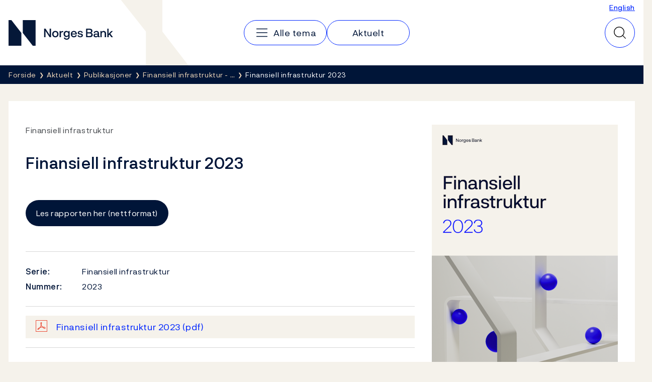

--- FILE ---
content_type: text/html; charset=utf-8
request_url: https://www.norges-bank.no/aktuelt/publikasjoner/Finansiell-infrastruktur---rapport/finansiell-infrastruktur-2023/
body_size: 7820
content:


<!DOCTYPE html>
<html lang="nb" class="no-js">
    <head>
        <meta charset="utf-8">
        <meta http-equiv="X-UA-Compatible" content="IE=edge">

        

<meta charset="utf-8"/>
<meta name="robots" content="all">
<meta name="description" content="">
<meta name="viewport" content="width=device-width,height=device-height,shrink-to-fit=0">
<meta property="og:type" content="article">
<meta property="og:title" content="Finansiell infrastruktur 2023">
<meta property="og:description" content="">
<meta property="og:url" content="https://www.norges-bank.no/aktuelt/publikasjoner/Finansiell-infrastruktur---rapport/finansiell-infrastruktur-2023/">
<meta property="og:locale" content="no">
<meta property="og:locale:alternate" content="en">
<meta property="article:published_time" content="25.05.2023 10:00:00">

        
    <meta name="pageid" content="130410" />


        
    


        <title>Finansiell infrastruktur 2023</title>

        
    <script>(function (H) { H.className = H.className.replace(/\bno-js\b/, 'js') })(document.documentElement)</script>


        <link rel="preload" href="/Static/NorgesBank/Fonts/NorgesBank-Regular.woff2" as="font" type="font/woff2" crossOrigin="anonymous" />
        <link rel="preload" href="/Static/NorgesBank/Fonts/NorgesBank-Medium.woff2" as="font" type="font/woff2" crossOrigin="anonymous" />
        <link rel="preload" href="/Static/NorgesBank/Fonts/NorgesBank-Italic.woff2" as="font" type="font/woff2" crossOrigin="anonymous" />
        <link rel="preload" href="/Static/NorgesBank/Fonts/NorgesBank-Bold.woff2" as="font" type="font/woff2" crossOrigin="anonymous" />


<link href="/dist/norgesbank.a50c2a65.css" rel="stylesheet" />

<link rel="manifest" href="/Static/Favicons/site.webmanifest" />
<link rel="apple-touch-icon" sizes="180x180" href="/Static/Favicons/apple-touch-icon.png" />
<link rel="icon" type="image/png" sizes="32x32" href="/Static/Favicons/favicon-32x32.png" />
<link rel="icon" type="image/png" sizes="16x16" href="/Static/Favicons/favicon-16x16.png" />
<link rel="mask-icon" href="/Static/Favicons/safari-pinned-tab.svg" color="#051838" />
<meta name="msapplication-TileColor" content="#ffffff" />
<meta name="theme-color" content="#ffffff" />



        

<script>
    window.dataLayer = window.dataLayer || [];
    window.dataLayer = [{
        "gtm.whitelist": ['ga','google','ua','hjtc','cl','lcl'],
        "gtm.blacklist": ['html']
    }];
    
    function gtag(){ dataLayer.push(arguments); }
        
    gtag('consent', 'default', {
        'ad_storage': 'denied',
        'ad_user_data': 'denied',
        'ad_personalization': 'denied',
        'analytics_storage': 'denied',
        'wait_for_update': 500
    });

    gtag('set', 'ads_data_redaction', true);
</script>
<script>
    (function (w, d, s, l, i) {
        w[l] = w[l] || []; w[l].push({
            'gtm.start': new Date().getTime(), event: 'gtm.js'
        }); var f = d.getElementsByTagName(s)[0],
            j = d.createElement(s), dl = l != 'dataLayer' ? '&l=' + l : ''; j.async = true; j.src =
                'https://www.googletagmanager.com/gtm.js?id=' + i + dl; f.parentNode.insertBefore(j, f);
    })(window, document, 'script', 'dataLayer', 'GTM-WMMCQPF');
</script>

        

<script async id="CookieConsent" src="https://policy.app.cookieinformation.com/uc.js" data-culture="NB" type="text/javascript" data-consent-sharing-iframe-placement="body" data-gcm-version="2.0"></script>

        
            <link href="https://www.norges-bank.no/aktuelt/publikasjoner/Finansiell-infrastruktur---rapport/finansiell-infrastruktur-2023/" hreflang="no" rel="alternate" />
            <link href="https://www.norges-bank.no/en/news-events/publications/Financial-Infrastructure-Report/financial-infrastructure-2023/" hreflang="en" rel="alternate" />



        <link href="/dist/PublicationStart.6f48bdcc.css" rel="stylesheet" />
<link href="/dist/Header.9353aafb.css" rel="stylesheet" />
<link href="/dist/QuickSearch.4a5251c8.css" rel="stylesheet" />
<link href="/dist/BreadCrumb.be297605.css" rel="stylesheet" />
<script nonce="63550ec3-8c05-4172-aedb-b84fca381ce6">
!function(T,l,y){var S=T.location,k="script",D="instrumentationKey",C="ingestionendpoint",I="disableExceptionTracking",E="ai.device.",b="toLowerCase",w="crossOrigin",N="POST",e="appInsightsSDK",t=y.name||"appInsights";(y.name||T[e])&&(T[e]=t);var n=T[t]||function(d){var g=!1,f=!1,m={initialize:!0,queue:[],sv:"5",version:2,config:d};function v(e,t){var n={},a="Browser";return n[E+"id"]=a[b](),n[E+"type"]=a,n["ai.operation.name"]=S&&S.pathname||"_unknown_",n["ai.internal.sdkVersion"]="javascript:snippet_"+(m.sv||m.version),{time:function(){var e=new Date;function t(e){var t=""+e;return 1===t.length&&(t="0"+t),t}return e.getUTCFullYear()+"-"+t(1+e.getUTCMonth())+"-"+t(e.getUTCDate())+"T"+t(e.getUTCHours())+":"+t(e.getUTCMinutes())+":"+t(e.getUTCSeconds())+"."+((e.getUTCMilliseconds()/1e3).toFixed(3)+"").slice(2,5)+"Z"}(),iKey:e,name:"Microsoft.ApplicationInsights."+e.replace(/-/g,"")+"."+t,sampleRate:100,tags:n,data:{baseData:{ver:2}}}}var h=d.url||y.src;if(h){function a(e){var t,n,a,i,r,o,s,c,u,p,l;g=!0,m.queue=[],f||(f=!0,t=h,s=function(){var e={},t=d.connectionString;if(t)for(var n=t.split(";"),a=0;a<n.length;a++){var i=n[a].split("=");2===i.length&&(e[i[0][b]()]=i[1])}if(!e[C]){var r=e.endpointsuffix,o=r?e.location:null;e[C]="https://"+(o?o+".":"")+"dc."+(r||"services.visualstudio.com")}return e}(),c=s[D]||d[D]||"",u=s[C],p=u?u+"/v2/track":d.endpointUrl,(l=[]).push((n="SDK LOAD Failure: Failed to load Application Insights SDK script (See stack for details)",a=t,i=p,(o=(r=v(c,"Exception")).data).baseType="ExceptionData",o.baseData.exceptions=[{typeName:"SDKLoadFailed",message:n.replace(/\./g,"-"),hasFullStack:!1,stack:n+"\nSnippet failed to load ["+a+"] -- Telemetry is disabled\nHelp Link: https://go.microsoft.com/fwlink/?linkid=2128109\nHost: "+(S&&S.pathname||"_unknown_")+"\nEndpoint: "+i,parsedStack:[]}],r)),l.push(function(e,t,n,a){var i=v(c,"Message"),r=i.data;r.baseType="MessageData";var o=r.baseData;return o.message='AI (Internal): 99 message:"'+("SDK LOAD Failure: Failed to load Application Insights SDK script (See stack for details) ("+n+")").replace(/\"/g,"")+'"',o.properties={endpoint:a},i}(0,0,t,p)),function(e,t){if(JSON){var n=T.fetch;if(n&&!y.useXhr)n(t,{method:N,body:JSON.stringify(e),mode:"cors"});else if(XMLHttpRequest){var a=new XMLHttpRequest;a.open(N,t),a.setRequestHeader("Content-type","application/json"),a.send(JSON.stringify(e))}}}(l,p))}function i(e,t){f||setTimeout(function(){!t&&m.core||a()},500)}var e=function(){var n=l.createElement(k);n.src=h;var e=y[w];return!e&&""!==e||"undefined"==n[w]||(n[w]=e),n.onload=i,n.onerror=a,n.onreadystatechange=function(e,t){"loaded"!==n.readyState&&"complete"!==n.readyState||i(0,t)},n}();y.ld<0?l.getElementsByTagName("head")[0].appendChild(e):setTimeout(function(){l.getElementsByTagName(k)[0].parentNode.appendChild(e)},y.ld||0)}try{m.cookie=l.cookie}catch(p){}function t(e){for(;e.length;)!function(t){m[t]=function(){var e=arguments;g||m.queue.push(function(){m[t].apply(m,e)})}}(e.pop())}var n="track",r="TrackPage",o="TrackEvent";t([n+"Event",n+"PageView",n+"Exception",n+"Trace",n+"DependencyData",n+"Metric",n+"PageViewPerformance","start"+r,"stop"+r,"start"+o,"stop"+o,"addTelemetryInitializer","setAuthenticatedUserContext","clearAuthenticatedUserContext","flush"]),m.SeverityLevel={Verbose:0,Information:1,Warning:2,Error:3,Critical:4};var s=(d.extensionConfig||{}).ApplicationInsightsAnalytics||{};if(!0!==d[I]&&!0!==s[I]){var c="onerror";t(["_"+c]);var u=T[c];T[c]=function(e,t,n,a,i){var r=u&&u(e,t,n,a,i);return!0!==r&&m["_"+c]({message:e,url:t,lineNumber:n,columnNumber:a,error:i}),r},d.autoExceptionInstrumented=!0}return m}(y.cfg);function a(){y.onInit&&y.onInit(n)}(T[t]=n).queue&&0===n.queue.length?(n.queue.push(a),n.trackPageView({})):a()}(window,document,{src: "https://js.monitor.azure.com/scripts/b/ai.2.gbl.min.js", crossOrigin: "anonymous", cfg: {disablePageUnloadEvents: ['unload'], instrumentationKey:'043fdb4a-7fcf-423e-9a5e-abf24c664350', disableCookiesUsage: false }});
</script>


        
        

        
        
    </head>
    <body>
    

<!-- Google Tag Manager (noscript) -->
<noscript>
    <iframe title="Google Tag Manager" src="https://www.googletagmanager.com/ns.html?id=GTM-WMMCQPF" height="0" width="0" class="hidden"></iframe>
</noscript>
<!-- End Google Tag Manager (noscript) -->

    <a class="skip-link no-print" href="#main-content">Hopp til innhold</a>

    





<header class="nb-global-head no-print">
    <div class="container">
        <h1 class="visually-hidden">Norges Bank</h1>
        <a href="/" id="logo" class="nb-global-head__logo">
            <span class="kbd-only-focus">
                <img src="/Static/NorgesBank/Vectors/norges-bank-logo.svg" alt="Norges Bank Forside" width="252" height="45" />
            </span>
        </a>
        <div class="nb-global-head__content">
            <svg class="nb-global-head__illustration" aria-hidden="true" xmlns="http://www.w3.org/2000/svg" width="133" height="128" fill="none" viewBox="0 0 133 128">
                <path fill="#F5F2EB" d="m.533 0 48.948 61.886V128h83.203L81.721 61.886V0H.533Z" />
            </svg>

            <button type="button" id="mobileMenuToggler" class="mobile-menu-toggler" aria-expanded="false" aria-controls="mobileMenu" data-toggle aria-label="Hovedmeny">
                <svg xmlns="http://www.w3.org/2000/svg" width="30" height="30" fill="none" aria-hidden="true" viewBox="0 0 30 30">
                    <path stroke-linecap="round" stroke-linejoin="round" stroke-width="1.5" d="M4.688 15h20.625M4.688 7.5h20.625M4.688 22.5h20.625"></path>
                </svg>
            </button>
      
            <div class="nav-and-search" id="mobileMenu">
                <nav class="nav" aria-label="Hovedmeny">
                    <h2 class="visually-hidden">Hovedmeny</h2>
                        <a class="nav__item" href="/tema/">
                            <svg aria-hidden="true" width="30" height="30" viewBox="0 0 30 30" fill="none" xmlns="http://www.w3.org/2000/svg">
                                <path d="M4.6875 15H25.3125" stroke="currentColor" stroke-width="1.5" stroke-linecap="round" stroke-linejoin="round" />
                                <path d="M4.6875 7.5H25.3125" stroke="currentColor" stroke-width="1.5" stroke-linecap="round" stroke-linejoin="round" />
                                <path d="M4.6875 22.5H25.3125" stroke="currentColor" stroke-width="1.5" stroke-linecap="round" stroke-linejoin="round" />
                            </svg>
                            <span class="kbd-only-focus">Alle tema</span>
                        </a>
                        <a class="nav__item" href="/aktuelt/">
                            <span class="kbd-only-focus">Aktuelt</span>
                        </a>

                    <div class="utils small">
                            <a href="/en/news-events/publications/Financial-Infrastructure-Report/financial-infrastructure-2023/">English</a>
                    </div>
                </nav>
                <div class="utils">
                        <a href="/en/news-events/publications/Financial-Infrastructure-Report/financial-infrastructure-2023/">English</a>
                </div>
            </div>
                

<div class="nb-global-head__quick-search" id="epinova-node_56aa849e-6dc7-43f5-a70c-61a1ecfa35e1"></div>

        </div>
    </div>
</header>


<main id="main-content" class="page-content">


    <nav class="breadcrumb no-print" aria-label="Her er du nå:">
        <div class="container">
            <h2 class="visually-hidden">Her er du nå:</h2>
            <ul class="list-inline breadcrumb__list">

                        <li>
                            <a href="/" title="Forside">
                                <span class="kbd-only-focus">Forside</span>
                            </a>
                        </li>
                        <li>
                            <a href="/aktuelt/" title="Aktuelt">
                                <span class="kbd-only-focus">Aktuelt</span>
                            </a>
                        </li>
                        <li>
                            <a href="/aktuelt/publikasjoner/" title="Publikasjoner">
                                <span class="kbd-only-focus">Publikasjoner</span>
                            </a>
                        </li>
                        <li class="breadcrumb__item-visible-on-mobile">
                            <a href="/aktuelt/publikasjoner/Finansiell-infrastruktur---rapport/" title="Finansiell infrastruktur - rapport">
                                <span class="kbd-only-focus">Finansiell infrastruktur - &#x2026;</span>
                            </a>
                        </li>
                    <li title="Finansiell infrastruktur 2023" class="breadcrumb__current">
                        <span class="kbd-only-focus">Finansiell infrastruktur 2023</span>
                    </li>
            </ul>
        </div>
    </nav>

    


<div class="container">
    


    <noscript>
        
    <div class="warning-wrapper no-print">
        <div class="panel notification warning">
            <article class="row">
                <div class="col-sm-4 col-lg-3">
                    <div class="warning-icon" aria-hidden="true">!</div>
                    <h2 class="h4">Javascript er skrudd av</h2>
                </div>
                <div class="col-sm-8 col-lg-9">
                    
<p>Pga av dette vil deler av innholdet på dette nettstedet ikke vises.</p>
                </div>
            </article>
        </div>
    </div>

    </noscript>

    

<div class="row">
    <div class="col-lg-12">
        <div class="panel" id="article">
            <div class="panel-body">
<div class='row'><div class='col-md-8'>
                <div class="article publication-start">
                    <div class="sup-title">Finansiell infrastruktur</div>

                        <h1>Finansiell infrastruktur 2023</h1>

                        <a href="/aktuelt/publikasjoner/Finansiell-infrastruktur---rapport/finansiell-infrastruktur-2023/nettrapport-finansiell-infrastruktur-2023/" class="btn btn-one">Les rapporten her (nettformat)</a>

                    <div class="publication-start__info">
                        
<dl class="micro-defs">
        <dt>Serie: </dt>
        <dd>Finansiell infrastruktur</dd>
        <dt>Nummer: </dt>
        <dd>2023</dd>
</dl>

    <div class="download-links">
            <p class="download-link download-link--enhanced">
                <span class="file-icon pdf"></span>
                <a href="/contentassets/1af9f294a4724f2faa9e6759c3516d36/fi_2023_0106.pdf?v=02062023122604">
                    Finansiell infrastruktur 2023 <span class="file-type">(pdf)</span>
                </a>
            </p>

    </div>

                    </div>

                        <div class="publication-start__body">
                            
<p>NB Memo 1/2023: <a href="/aktuelt/publikasjoner/Norges-Bank-Memo-/2023/memo-12023-betalingsformidling/">Kunderetta betalingsformidling 2022</a><br />Pressemelding: <a href="/aktuelt/nyheter/Pressemeldinger/2023/2023-05-25-finansiell-infrastruktur/">Beredskapen i betalingssystemet m&aring; styrkes</a></p>
<p><strong>Rettet versjon publisert 5. juni 2023:</strong> &nbsp;I &laquo;utvalgte n&oslash;kkeltall&raquo; og tabell 2 i tabellvedlegget er det gjort rettelser. Tallet &laquo;Daglig omsetning i Norges Banks Oppgj&oslash;rssystem&raquo; er blitt rettet til 338,6 mrd. kr., og &nbsp;&laquo;RTGS bruttotransaksjoner utenom NICS&raquo; er blitt rettet til 114.0 mrd.kr.</p>
                        </div>
                </div>

</div>                    <div class="col-lg-4">
                        <div class="publication-start__cover">
                            <picture>
		<img alt="Forsidebilde av publikasjonen Finansiell infrastruktur 2023" loading="lazy" src="/contentassets/1af9f294a4724f2faa9e6759c3516d36/cover4.png?v=02062023122757&amp;mode=pad&amp;width=370" width="370" />
</picture>
                        </div>
                    </div>
</div>                <div class="row">

                    <div class="col-lg-8">
                        
    <div class="disclaimer">
        
<p>Rapporten er en del av Norges Banks arbeid med &aring; fremme en robust og effektiv finansiell infrastruktur. Utgis &aring;rlig. Fortsettelse av&nbsp;&Aring;rsrapport om betalingssystem. Se ogs&aring;&nbsp;<a href="/tema/statistikk/betalingsstatistikk/">Historisk betalingsstatistikk</a></p>
<p>ISSN&nbsp;1894-8308 (Trykt) ISSN 1894-8316 (Online)</p>
    </div>

                    </div>
                </div>
            </div>
        </div>

        <div class="large-desktop-only">
            

<div class="meta-container">
        <div class="meta">
            <span class="prop">Publisert</span> 25. mai 2023 <span class="time">10:00</span>
        </div>
        <div class="meta">
            <span class="prop">Sist endret</span> 5. juni 2023 <span class="time">11:00</span>
        </div>
    <div class="print no-print">
        <button type="button" onclick="javascript:window.print()">
            Skriv ut
        </button>
    </div>
</div>
        </div>

        <div class="large-desktop-only">
                


<aside class="feedback">
    <div class="feedback__inner">
        <h2 class="feedback__heading" data-feedback-heading>
            Fant du det du lette etter?
            <button class="feedback__trigger" type="button" 
                aria-controls="feedback-4d959eab-1169-47d2-99b3-71c252809a7a" aria-expanded="false" 
                data-feedback="/api/feedback/130410?language=no">
                Gi oss tilbakemelding
            </button>
        </h2>
        <div aria-live="polite">
            <div class="feedback__content" id="feedback-4d959eab-1169-47d2-99b3-71c252809a7a" data-feedback-content></div>
            <div class="feedback__message" data-feedback-message>
                <p>Takk for din tilbakemelding!</p>
            </div>
        </div>
    </div>
</aside>

        </div>
    </div>


    <div class="col-lg-12 md-and-down">
        

<div class="meta-container">
        <div class="meta">
            <span class="prop">Publisert</span> 25. mai 2023 <span class="time">10:00</span>
        </div>
        <div class="meta">
            <span class="prop">Sist endret</span> 5. juni 2023 <span class="time">11:00</span>
        </div>
    <div class="print no-print">
        <button type="button" onclick="javascript:window.print()">
            Skriv ut
        </button>
    </div>
</div>
            


<aside class="feedback">
    <div class="feedback__inner">
        <h2 class="feedback__heading" data-feedback-heading>
            Fant du det du lette etter?
            <button class="feedback__trigger" type="button" 
                aria-controls="feedback-ca298e99-0017-46e9-82c1-701edf86a3a2" aria-expanded="false" 
                data-feedback="/api/feedback/130410?language=no">
                Gi oss tilbakemelding
            </button>
        </h2>
        <div aria-live="polite">
            <div class="feedback__content" id="feedback-ca298e99-0017-46e9-82c1-701edf86a3a2" data-feedback-content></div>
            <div class="feedback__message" data-feedback-message>
                <p>Takk for din tilbakemelding!</p>
            </div>
        </div>
    </div>
</aside>

    </div>
</div>
</div>
</main>


<footer class="page-footer">
    <h2 class="sr-only">Footer</h2>
    <div class="page-footer__inner">
        <div class="container">
            <div class="page-footer__columns">
                    <section class="page-footer__column" data-mobile-collapsable>
                            <h3 class="page-footer__heading">
                                    <a href="/tema/">Tema</a>
                            </h3>
                        <button type="button" class="page-footer__toggler" aria-expanded="false" aria-controls="footer-column-0" data-mobile-collapsable-trigger>
                            <span>Tema</span>
                            <img src="/Static/NorgesBank/Vectors/close.svg" alt="" aria-hidden="true" />
                        </button>
                        <ul class="page-footer__items" id="footer-column-0">
                                <li class="page-footer__main-item">
                                    <a href="/tema/">Tema</a>
                                </li>
                                <li>
                                    <a href="/tema/pengepolitikk/">Pengepolitikk</a>
                                </li>
                                <li>
                                    <a href="/tema/finansiell-stabilitet/">Finansiell stabilitet</a>
                                </li>
                                <li>
                                    <a href="/tema/Sedler-og-mynter/">Sedler og mynter</a>
                                </li>
                                <li>
                                    <a href="/tema/markeder-likviditet/">Markeder og likviditet</a>
                                </li>
                                <li>
                                    <a href="/tema/statistikk/">Statistikk</a>
                                </li>
                                <li>
                                    <a href="/tema/Statsgjeld/">Statsgjeld</a>
                                </li>
                                <li>
                                    <a href="/tema/Norges-Banks-oppgjorssystem/">Norges Banks oppgj&#xF8;rssystem</a>
                                </li>
                                <li>
                                    <a href="/tema/Om-Norges-Bank/">Om Norges Bank</a>
                                </li>
                        </ul>
                    </section>
                    <section class="page-footer__column" data-mobile-collapsable>
                            <h3 class="page-footer__heading">
                                    <a href="/aktuelt/">Aktuelt</a>
                            </h3>
                        <button type="button" class="page-footer__toggler" aria-expanded="false" aria-controls="footer-column-1" data-mobile-collapsable-trigger>
                            <span>Aktuelt</span>
                            <img src="/Static/NorgesBank/Vectors/close.svg" alt="" aria-hidden="true" />
                        </button>
                        <ul class="page-footer__items" id="footer-column-1">
                                <li class="page-footer__main-item">
                                    <a href="/aktuelt/">Aktuelt</a>
                                </li>
                                <li>
                                    <a href="/aktuelt/nyheter/">Nyheter</a>
                                </li>
                                <li>
                                    <a href="/aktuelt/publikasjoner/">Publikasjoner</a>
                                </li>
                                <li>
                                    <a href="/aktuelt/kalender/">Kalender</a>
                                </li>
                                <li>
                                    <a href="/bankplassen/">Bankplassen blogg</a>
                                </li>
                                <li>
                                    <a href="https://video.norges-bank.no/" rel="noopener">Video</a>
                                </li>
                        </ul>
                    </section>
                    <section class="page-footer__column" data-mobile-collapsable>
                            <h3 class="page-footer__heading">
                                    <span>Norges Bank</span>
                            </h3>
                        <button type="button" class="page-footer__toggler" aria-expanded="false" aria-controls="footer-column-2" data-mobile-collapsable-trigger>
                            <span>Norges Bank</span>
                            <img src="/Static/NorgesBank/Vectors/close.svg" alt="" aria-hidden="true" />
                        </button>
                        <ul class="page-footer__items" id="footer-column-2">
                                <li>
                                    <a href="/Kontakt/">Kontakt</a>
                                </li>
                                <li>
                                    <a href="/Abonnement/">Abonnement</a>
                                </li>
                                <li>
                                    <a href="/tema/Om-Norges-Bank/faq-om-norges-bank/">Ofte stilte sp&#xF8;rsm&#xE5;l</a>
                                </li>
                                <li>
                                    <a href="/tema/Om-Norges-Bank/karriere/">Ledige stillinger</a>
                                </li>
                        </ul>
                    </section>
            </div>
            <nav class="page-footer__some">
                <h3 class="sr-only">Følg oss:</h3>
                <ul>
                        <li>
                            <a href="https://www.facebook.com/sentralbanken/" target="_blank" rel="noopener" class="page-footer__some-item" aria-label="Følg oss på Facebook">
                                <svg aria-hidden="true" width="32" height="32" viewBox="0 0 32 32" fill="none" xmlns="http://www.w3.org/2000/svg">
                                    <path d="M16 28C22.6274 28 28 22.6274 28 16C28 9.37258 22.6274 4 16 4C9.37258 4 4 9.37258 4 16C4 22.6274 9.37258 28 16 28Z" stroke="#F2DABB" stroke-width="1.5" stroke-linecap="round" stroke-linejoin="round" />
                                    <path d="M21 11H19C18.2044 11 17.4413 11.3161 16.8787 11.8787C16.3161 12.4413 16 13.2044 16 14V28" stroke="#F2DABB" stroke-width="1.5" stroke-linecap="round" stroke-linejoin="round" />
                                    <path d="M12 18H20" stroke="#F2DABB" stroke-width="1.5" stroke-linecap="round" stroke-linejoin="round" />
                                </svg>
                                <span>Facebook</span>
                            </a>
                        </li>
                        <li>
                            <a href="http://twitter.com/NorgesBank" target="_blank" rel="noopener" class="page-footer__some-item" aria-label="Følg oss på X/Twitter">
                                <svg aria-hidden="true" width="28" height="28" viewBox="0 0 28 28" fill="none" xmlns="http://www.w3.org/2000/svg">
                                    <path d="M3 3L11.4707 15.349L3.17941 24.9537H5.01641L12.2821 16.5316L18.0594 24.9537H25L16.1501 12.053L23.9597 3H22.1283L15.3377 10.8671L9.94066 3H3ZM5.19357 4.15546H9.33246L22.8064 23.7982H18.6676L5.19357 4.15546Z" fill="#F2DABB" />
                                </svg>
                                <span>X/Twitter</span>
                            </a>
                        </li>
                        <li>
                            <a href="http://www.youtube.com/user/norgesbank" target="_blank" rel="noopener" class="page-footer__some-item" aria-label="Følg oss på YouTube">
                                <svg aria-hidden="true" width="32" height="32" viewBox="0 0 32 32" fill="none" xmlns="http://www.w3.org/2000/svg">
                                    <path d="M20 16L14 12V20L20 16Z" stroke="#F2DABB" stroke-width="1.5" stroke-linecap="round" stroke-linejoin="round" />
                                    <path d="M3 16C3 19.7194 3.38427 21.9017 3.67638 23.0233C3.75447 23.3296 3.90442 23.6129 4.11382 23.8497C4.32322 24.0866 4.58603 24.2701 4.88049 24.3851C9.0651 25.9932 16 25.949 16 25.949C16 25.949 22.9348 25.9932 27.1195 24.3851C27.4139 24.2701 27.6767 24.0866 27.8861 23.8498C28.0955 23.6129 28.2455 23.3296 28.3236 23.0233C28.6157 21.9017 29 19.7194 29 16C29 12.2805 28.6157 10.0982 28.3236 8.97663C28.2455 8.67031 28.0956 8.387 27.8862 8.15018C27.6768 7.91336 27.414 7.72985 27.1195 7.61484C22.9349 6.00674 16 6.0509 16 6.0509C16 6.0509 9.06518 6.00675 4.88053 7.61482C4.58607 7.72983 4.32325 7.91334 4.11385 8.15016C3.90446 8.38698 3.7545 8.67029 3.67641 8.97661C3.38428 10.0982 3 12.2805 3 16Z" stroke="#F2DABB" stroke-width="1.5" stroke-linecap="round" stroke-linejoin="round" />
                                </svg>
                                <span>YouTube</span>
                            </a>
                        </li>
                        <li>
                            <a href="https://www.linkedin.com/company/norges-bank/" target="_blank" rel="noopener" class="page-footer__some-item" aria-label="Følg oss på LinkedIn">
                                <svg aria-hidden="true" width="32" height="32" viewBox="0 0 32 32" fill="none" xmlns="http://www.w3.org/2000/svg">
                                    <path d="M26 5H6C5.44772 5 5 5.44772 5 6V26C5 26.5523 5.44772 27 6 27H26C26.5523 27 27 26.5523 27 26V6C27 5.44772 26.5523 5 26 5Z" stroke="#F2DABB" stroke-width="1.5" stroke-linecap="round" stroke-linejoin="round" />
                                    <path d="M15 14V22" stroke="#F2DABB" stroke-width="1.5" stroke-linecap="round" stroke-linejoin="round" />
                                    <path d="M11 14V22" stroke="#F2DABB" stroke-width="1.5" stroke-linecap="round" stroke-linejoin="round" />
                                    <path d="M15 17.5C15 16.5717 15.3687 15.6815 16.0251 15.0251C16.6815 14.3687 17.5717 14 18.5 14C19.4283 14 20.3185 14.3687 20.9749 15.0251C21.6313 15.6815 22 16.5717 22 17.5V22" stroke="#F2DABB" stroke-width="1.5" stroke-linecap="round" stroke-linejoin="round" />
                                    <path d="M11 11.25C11.6904 11.25 12.25 10.6904 12.25 10C12.25 9.30964 11.6904 8.75 11 8.75C10.3096 8.75 9.75 9.30964 9.75 10C9.75 10.6904 10.3096 11.25 11 11.25Z" fill="#F2DABB" />
                                </svg>
                                <span>LinkedIn</span>
                            </a>
                        </li>
                        <li>
                            <a href="/RSS/" target="_blank" rel="noopener" class="page-footer__some-item" aria-label="Følg oss på Rss">
                                <span>RSS</span>
                            </a>
                        </li>
                </ul>
            </nav>
        </div>
    </div>

        <div class="page-footer__links">
            <div class="container">
                <ul>
                        <li>
                            <a href="/Personvernerklaering/">Personvern</a>
                        </li>
                        <li>
                            <a href="/Opphavsrett/">Opphavsrett</a>
                        </li>
                        <li>
                            <a href="/bedrageri-og-svindel/">Bedrageri og svindel</a>
                        </li>
                        <li>
                            <a href="https://uustatus.no/nb/erklaringer/publisert/e9a5465d-c58a-4879-a6ef-baf0d5085740" rel="noopener">Tilgjengelighetserkl&#xE6;ring</a>
                        </li>
                </ul>
            </div>
        </div>
</footer>



    <script>window.WebComponents = window.WebComponents || [];
window.WebComponents.push(['epinova-node_56aa849e-6dc7-43f5-a70c-61a1ecfa35e1', 'React.QuickSearch', {"searchUrl":"/Sok/","language":"no","minQueryLength":2,"suggestions":0,"resources":{"close":"Lukk","quickSearch":"Hurtigs\u00F8k","search":"S\u00F8k"}}]);
</script>
    <script async src="/dist/7858.dc0353fc.js"></script><script async src="/dist/shared.40e2fe03.js"></script>
    <script async src="/dist/components.869fd07f.js"></script>
    
    
<script async src="/dist/404.12d0ec56.js"></script><script async src="/dist/7466.02d9f48f.js"></script><script async src="/dist/2727.35736c25.js"></script><script async src="/dist/norgesbank.1fbea739.js"></script>

    <input type="hidden" value="no" data-vue-culture />

    

    <script async src="/dist/runtime.5f77e5ab.js"></script>
<link href="/dist/Feedback.1790ff87.css" rel="stylesheet" />
<script async src="/dist/Feedback.1c1004e8.js"></script>





<script defer="defer" nonce="63550ec3-8c05-4172-aedb-b84fca381ce6" src="/Util/Find/epi-util/find.js"></script>
<script nonce="63550ec3-8c05-4172-aedb-b84fca381ce6">
document.addEventListener('DOMContentLoaded',function(){if(typeof FindApi === 'function'){var api = new FindApi();api.setApplicationUrl('/');api.setServiceApiBaseUrl('/find_v2/');api.processEventFromCurrentUri();api.bindWindowEvents();api.bindAClickEvent();api.sendBufferedEvents();}})
</script>

    
<script type="text/javascript">
    window.addEventListener('CookieInformationConsentGiven', function(event) {
        if (CookieInformation.getConsentGivenFor('cookie_cat_statistic')) {

            /*<![CDATA[*/
            (function () {
                var sz = document.createElement('script'); sz.type = 'text/javascript'; sz.async = true;
                sz.src = '//siteimproveanalytics.com/js/siteanalyze_6024671.js';
                var s = document.getElementsByTagName('script')[0]; s.parentNode.insertBefore(sz, s);
            })();
            /*]]>*/

        }
    }, false); 
</script>
    </body>
</html>

--- FILE ---
content_type: text/css
request_url: https://www.norges-bank.no/dist/PublicationStart.6f48bdcc.css
body_size: -163
content:
.publication-start .btn{margin-top:30px}.publication-start__intro{font-size:18px;-webkit-hyphens:auto;-ms-hyphens:auto;hyphens:auto;line-height:1.4444444444;margin-bottom:34px;word-break:break-word}@media(min-width:48em){.publication-start__intro{font-size:20px;line-height:1.45}}.publication-start__intro+.btn{margin-top:0}.publication-start__info{border-top:1px solid #d7d7d7;margin-top:50px;padding-top:10px}.publication-start__info .micro-defs dd,.publication-start__info .micro-defs dt{font-size:16px}.publication-start .disclaimer{float:none}.publication-start__body{margin-top:34px}@media(max-width:47.999em){.publication-start__cover{max-width:100%;width:370px}}

--- FILE ---
content_type: text/javascript
request_url: https://www.norges-bank.no/dist/2727.35736c25.js
body_size: 5030
content:
/*! For license information please see 2727.35736c25.js.LICENSE.txt */
(self.webpackChunknorgesbank_web=self.webpackChunknorgesbank_web||[]).push([[2727],{241:function(e,t,n){"use strict";n.d(t,{hZ:function(){return a},i4:function(){return l},wt:function(){return r}});var o=n(5037);const r=e=>(e=e||window.event).target||e.srcElement,a=(e,t)=>{var n=document.createEvent("HTMLEvents");n.initEvent(t,!0,!1),e.dispatchEvent(n)},l=(e,t,n)=>{document.addEventListener(t,(function(t){const a=r(t);if(a.matches(`${e},${e} *`)){t.stopPropagation();let r=a;a.hasAttribute(e)||(r=o.X.closest(a,`${e}`)),r&&n(t,r)}}))}},2727:function(e,t,n){"use strict";n(5442);var o=n(121),r=n.n(o),a=n(8338),l=n.n(a),s=n(5109),i=n(241),c=n(8647),u=n.n(c);var d=()=>{const e=document.querySelectorAll('[data-bs-toggle="collapse"]');[].slice.call(e).map((e=>new(u())(e,{toggle:!0,parent:"#accordion"})))},p=n(9717);const f=(e,t)=>{const n=t.getAttribute("data-bs-target");n&&m(n.substring(1))},m=e=>{const t="tab="+e;p.Q.replaceState(t)};var g=()=>{(0,i.i4)("._jsThemeListTab","click",f)};var h=e=>{[].slice.call(e).forEach((e=>{const t=e.parentNode;e.parentNode.removeChild(e);const n=t.innerHTML.trim().split(/\s+/),o=n.pop(),r=n.join(" ");t.innerHTML=`${r} <span class="nowrap">${o}</span>`;const a=t.querySelector(".nowrap");a&&a.appendChild(e)}))},v=n(5037);var b=()=>{const e=["list-table","table-currency-small"],t=[].slice.call(document.querySelectorAll(".panel table, .layout-table.active table, [data-table-wrapper]"));t.map((t=>{if((t=>e.every((function(e){return!t.classList.contains(e)})))(t))return t})).forEach((e=>{if(v.X.hasClass(e.parentNode,"table-wrapper"))return;const t=document.createElement("div");v.X.addClass(t,"table-wrapper"),t.setAttribute("tabindex","0");const n=e.cloneNode(!0);t.appendChild(n),e.parentNode.replaceChild(t,e),document.dispatchEvent(new CustomEvent("nb:table-wrapper",{detail:{table:n,wrapper:t}}))}))};n(2299);var y=()=>{const e=document.querySelectorAll('[data-bs-toggle="tab"]'),t=[].slice.call(e).filter((e=>{if(v.X.hasClass(e.parentNode,"active"))return e}));[].slice.call(e).forEach((e=>{e.addEventListener("shown.bs.tab",(function(e){const n=(0,i.wt)(e);v.X.addClass(n.parentNode,"active"),e.relatedTarget?v.X.removeClass(e.relatedTarget.parentNode,"active"):t.length>0&&v.X.removeClass(t[0].parentNode,"active")}))}))};r()((()=>{const e=document.querySelectorAll('main a[href^="#"]:not(.skip-link)');[].slice.call(e).map((e=>{"#"===e.getAttribute("href")||"#0"===e.getAttribute("href")||e.hasAttribute("data-bs-toggle")||"button"===e.getAttribute("role")||e.setAttribute("data-anchor-scroll",!0)})),(0,i.i4)("[data-anchor-scroll]","click",((e,t)=>{const n=t.getAttribute("href").split("#")[1],o=document.getElementById(n)??document.querySelector(`[name="${n}"]`);o&&(e.preventDefault(),o.scrollIntoView({behavior:"smooth",block:"start",inline:"nearest"}))}))})),(0,i.i4)("._jsInterestTab","click",((e,t)=>{const n=t.getAttribute("data-pageurl"),o=n.lastIndexOf("?");if(o>0){var r=n.substring(o+1);p.Q.replaceState(r)}})),r()((()=>{(0,i.i4)("[data-mobile-collapsable-trigger]","click",((e,t)=>{const n=t.parentNode.querySelector("[data-mobile-collapsable]")??v.X.closest(t,"[data-mobile-collapsable]");n&&n.classList.toggle("is-expanded"),v.X.hasClass(n,"is-expanded")&&n.offsetTop-window.pageYOffset>250&&setTimeout((()=>(e=>{e.scrollIntoView({behavior:"smooth",block:"start",inline:"nearest"})})(n)),300),v.X.hasClass(n,"is-expanded")?t.setAttribute("aria-expanded","true"):t.setAttribute("aria-expanded","false")}))})),r()((()=>{const e=document.querySelectorAll("[data-rec-vc]");[].slice.call(e).forEach((e=>{const t=e.getAttribute("data-rec-vc"),n=e.querySelector("[data-rec-vc-play]");n&&(n.onclick=e=>{e.preventDefault(e);const n=e.target;((e,t,n)=>{var o=document.createElement("script");o.async=1,o.onload=o.onreadystatechange=function(e,t){(t||!o.readyState||/loaded|complete/.test(o.readyState))&&(o.onload=o.onreadystatechange=null,o=void 0,!t&&n&&setTimeout(n,0))},o.src=t,e.appendChild(o)})(n.parentNode,t,(function(){(e=>{e.parentNode.parentNode.removeChild(e.parentNode)})(n)}))})}))})),r()((()=>{var e=document.querySelectorAll(".field-validation-error");e.length>0&&[].slice.call(e)[0].scrollIntoView({behavior:"smooth",block:"start",inline:"nearest"})}));var w=n(5389);r()((()=>{(0,s.A)();const e=document.getElementById("mobileMenuToggler");e?.checked&&(0,i.hZ)(e,"click"),l()(),b(),d(),y(),(0,w.x)();document.querySelector("._jsThemeList")&&g();const t=document.querySelectorAll(".h-link__arrow");if(t.length>0&&h(t),!window.Modernizr.svg){const e=document.querySelector("#logo img");e&&e.setAttribute("src",e.getAttribute("data-fallback"))}}))},5037:function(e,t,n){"use strict";n.d(t,{X:function(){return o}});const o={addClass(e,t){e.classList?e.classList.add(t):e.className+=" "+t},hasClass(e,t){return e.classList?e.classList.contains(t):new RegExp("(^| )"+t+"( |$)","gi").test(e.className)},removeClass(e,t){e.classList&&e.classList.contains(t)?e.classList.remove(t):e.className=e.className.replace(new RegExp("(^|\\b)"+t.split(" ").join("|")+"(\\b|$)","gi")," ")},closest(e,t){for(Element.prototype.matches||(Element.prototype.matches=Element.prototype.matchesSelector||Element.prototype.mozMatchesSelector||Element.prototype.msMatchesSelector||Element.prototype.oMatchesSelector||Element.prototype.webkitMatchesSelector||function(e){for(var t=(this.document||this.ownerDocument).querySelectorAll(e),n=t.length;--n>=0&&t.item(n)!==this;);return n>-1});e&&e!==document;e=e.parentNode)if(e.matches(t))return e;return null}}},5109:function(e,t,n){"use strict";var o=n(5037),r=n(241);t.A=(e="data-toggle",t="is-active",n=null)=>{const a=`[${e}]`;(0,r.i4)(a,"click",(function(e,r){e.preventDefault();const a=document.querySelector("#"+r.getAttribute("aria-controls")),l=r.getAttribute("data-toggle-via");if(l){document.querySelector("#"+l).click()}else{if(!a)return;o.X.hasClass(a,t)?(o.X.removeClass(a,t),r.setAttribute("aria-expanded","false"),r.focus()):(o.X.addClass(a,t),a.focus(),r.setAttribute("aria-expanded","true"))}n&&n(r,a)}))}},5389:function(e,t,n){"use strict";n.d(t,{x:function(){return r}});var o=n(9558);const r=()=>{document.querySelectorAll("dfn[title]").forEach(((e,t)=>{(new o.A).createTooltip(e,e.innerHTML,`definition-tooltip-${t}`,e.getAttribute("title"))}))}},5442:function(){!function(e,t,n){var o=[],r=[],a={_version:"3.6.0",_config:{classPrefix:"",enableClasses:!0,enableJSClass:!0,usePrefixes:!0},_q:[],on:function(e,t){var n=this;setTimeout((function(){t(n[e])}),0)},addTest:function(e,t,n){r.push({name:e,fn:t,options:n})},addAsyncTest:function(e){r.push({name:null,fn:e})}},l=function(){};l.prototype=a,(l=new l).addTest("svg",!!t.createElementNS&&!!t.createElementNS("http://www.w3.org/2000/svg","svg").createSVGRect);var s=a._config.usePrefixes?" -webkit- -moz- -o- -ms- ".split(" "):["",""];function i(e,t){return typeof e===t}a._prefixes=s;var c=t.documentElement,u="svg"===c.nodeName.toLowerCase();function d(){return"function"!=typeof t.createElement?t.createElement(arguments[0]):u?t.createElementNS.call(t,"http://www.w3.org/2000/svg",arguments[0]):t.createElement.apply(t,arguments)}function p(e,n,o,r){var a,l,s,i,p="modernizr",f=d("div"),m=function(){var e=t.body;return e||((e=d(u?"svg":"body")).fake=!0),e}();if(parseInt(o,10))for(;o--;)(s=d("div")).id=r?r[o]:p+(o+1),f.appendChild(s);return(a=d("style")).type="text/css",a.id="s"+p,(m.fake?m:f).appendChild(a),m.appendChild(f),a.styleSheet?a.styleSheet.cssText=e:a.appendChild(t.createTextNode(e)),f.id=p,m.fake&&(m.style.background="",m.style.overflow="hidden",i=c.style.overflow,c.style.overflow="hidden",c.appendChild(m)),l=n(f,e),m.fake?(m.parentNode.removeChild(m),c.style.overflow=i,c.offsetHeight):f.parentNode.removeChild(f),!!l}a.testStyles=p;function f(e){return e.replace(/([a-z])-([a-z])/g,(function(e,t,n){return t+n.toUpperCase()})).replace(/^-/,"")}var m="Moz O ms Webkit",g=a._config.usePrefixes?m.split(" "):[];a._cssomPrefixes=g;var h=function(t){var o,r=s.length,a=e.CSSRule;if(void 0===a)return n;if(!t)return!1;if((o=(t=t.replace(/^@/,"")).replace(/-/g,"_").toUpperCase()+"_RULE")in a)return"@"+t;for(var l=0;l<r;l++){var i=s[l];if(i.toUpperCase()+"_"+o in a)return"@-"+i.toLowerCase()+"-"+t}return!1};a.atRule=h;var v=a._config.usePrefixes?m.toLowerCase().split(" "):[];function b(e,t){return function(){return e.apply(t,arguments)}}a._domPrefixes=v;var y={elem:d("modernizr")};l._q.push((function(){delete y.elem}));var w={style:y.elem.style};function C(e){return e.replace(/([A-Z])/g,(function(e,t){return"-"+t.toLowerCase()})).replace(/^ms-/,"-ms-")}function S(t,o){var r=t.length;if("CSS"in e&&"supports"in e.CSS){for(;r--;)if(e.CSS.supports(C(t[r]),o))return!0;return!1}if("CSSSupportsRule"in e){for(var a=[];r--;)a.push("("+C(t[r])+":"+o+")");return p("@supports ("+(a=a.join(" or "))+") { #modernizr { position: absolute; } }",(function(t){return"absolute"==function(t,n,o){var r;if("getComputedStyle"in e){r=getComputedStyle.call(e,t,n);var a=e.console;null!==r?o&&(r=r.getPropertyValue(o)):a&&a[a.error?"error":"log"].call(a,"getComputedStyle returning null, its possible modernizr test results are inaccurate")}else r=!n&&t.currentStyle&&t.currentStyle[o];return r}(t,null,"position")}))}return n}function _(e,t,o,r,a){var l=e.charAt(0).toUpperCase()+e.slice(1),s=(e+" "+g.join(l+" ")+l).split(" ");return i(t,"string")||i(t,"undefined")?function(e,t,o,r){if(r=!i(r,"undefined")&&r,!i(o,"undefined")){var a=S(e,o);if(!i(a,"undefined"))return a}for(var l,s,c,u,p,m=["modernizr","tspan","samp"];!w.style&&m.length;)l=!0,w.modElem=d(m.shift()),w.style=w.modElem.style;function g(){l&&(delete w.style,delete w.modElem)}for(c=e.length,s=0;s<c;s++)if(u=e[s],p=w.style[u],~(""+u).indexOf("-")&&(u=f(u)),w.style[u]!==n){if(r||i(o,"undefined"))return g(),"pfx"!=t||u;try{w.style[u]=o}catch(e){}if(w.style[u]!=p)return g(),"pfx"!=t||u}return g(),!1}(s,t,r,a):function(e,t,n){var o;for(var r in e)if(e[r]in t)return!1===n?e[r]:i(o=t[e[r]],"function")?b(o,n||t):o;return!1}(s=(e+" "+v.join(l+" ")+l).split(" "),t,o)}l._q.unshift((function(){delete w.style})),a.testAllProps=_;var x=a.prefixed=function(e,t,n){return 0===e.indexOf("@")?h(e):(-1!=e.indexOf("-")&&(e=f(e)),t?_(e,t,n):_(e,"pfx"))};l.addTest("objectfit",!!x("objectFit"),{aliases:["object-fit"]}),function(){var e,t,n,a,s,c;for(var u in r)if(r.hasOwnProperty(u)){if(e=[],(t=r[u]).name&&(e.push(t.name.toLowerCase()),t.options&&t.options.aliases&&t.options.aliases.length))for(n=0;n<t.options.aliases.length;n++)e.push(t.options.aliases[n].toLowerCase());for(a=i(t.fn,"function")?t.fn():t.fn,s=0;s<e.length;s++)1===(c=e[s].split(".")).length?l[c[0]]=a:(!l[c[0]]||l[c[0]]instanceof Boolean||(l[c[0]]=new Boolean(l[c[0]])),l[c[0]][c[1]]=a),o.push((a?"":"no-")+c.join("-"))}}(),function(e){var t=c.className,n=l._config.classPrefix||"";if(u&&(t=t.baseVal),l._config.enableJSClass){var o=new RegExp("(^|\\s)"+n+"no-js(\\s|$)");t=t.replace(o,"$1"+n+"js$2")}l._config.enableClasses&&(t+=" "+n+e.join(" "+n),u?c.className.baseVal=t:c.className=t)}(o),delete a.addTest,delete a.addAsyncTest;for(var E=0;E<l._q.length;E++)l._q[E]();e.Modernizr=l}(window,document)},9558:function(e,t,n){"use strict";n.d(t,{A:function(){return l}});var o=n(5037),r=n(241);var a={width:Math.max(document.documentElement.clientWidth||0,window.innerWidth||0),height:Math.max(document.documentElement.clientHeight||0,window.innerHeight||0),scrollTop:window.pageYOffset||document.documentElement.scrollTop||document.body.scrollTop};var l=class{constructor(){this.callTipTogglers()}createTooltip(e,t,n,r,a=!1){const l=document.createElement("span");o.X.addClass(l,"tool-tip");const s=`${n}-description`;l.innerHTML=`<button type="button" class="tool-tip__trigger${a?" tool-tip__trigger--sup":""}" aria-haspopup="true" aria-describedby="${s}">\n                    ${a?"<sup>":""}\n                    ${t}\n                    ${a?"</sup>":""}\n                 </button>\n                <div id="${n}" class="tool-tip__explained animation__pop-in-simple">\n                    <div id="${s}" class="tool-tip__content">${r}</div>\n                    <button type="button" class="tool-tip__close">×<span class="visually-hidden">Lukk</span></button>\n                </div>`,e.parentNode.replaceChild(l,e)}callTipTogglers(){const e=this;(0,r.i4)(".tool-tip__trigger","click",((t,n)=>{t.preventDefault(),t.stopImmediatePropagation(),e.toggleToolTip(n)})),(0,r.i4)(".tool-tip__close","click",((t,n)=>{t.preventDefault(),t.stopImmediatePropagation(),e.toggleToolTip(n);const r=o.X.closest(n,".tool-tip");if(r){r.querySelector(".tool-tip__trigger").focus()}})),document.addEventListener("keyup",(t=>{27===t.keyCode&&e.toggleToolTip(document.querySelector(".tool-tip.on .tool-tip__explained"))})),(0,r.i4)(".tool-tip","click",((t,n)=>{n.classList.contains("on")&&!n.querySelector(".tool-tip__explained").contains(t.target)&&(t.preventDefault(),t.stopImmediatePropagation(),e.toggleToolTip(n))}))}toggleToolTip(e){const t=o.X.closest(e,".tool-tip"),n=document.querySelectorAll(".tool-tip.on");[].slice.call(n).forEach((e=>{e!==t&&o.X.removeClass(e,"on")})),null!==t&&(t.classList.toggle("on"),o.X.hasClass(t,"on")&&this.placeTooltip(document.querySelector(".tool-tip.on .tool-tip__explained")))}placeTooltip(e){let t="";const n=-175;o.X.removeClass(e,"no-bottom-arrow"),e.removeAttribute("style"),t="margin-left: -175px";const r=document.querySelector("body > .container");let l=0;r&&(l=Math.round(r.getBoundingClientRect().left));const s=e.getBoundingClientRect(),i=Math.round(s.left)-l-5,c=Math.round(a.width-(s.left+e.offsetWidth))+l-5,u=Math.round(s.top);if(i<0&&(t=`margin-left: ${n-i}px;`),c<0&&(t=`margin-left: ${n+c}px;`),u<0&&(o.X.addClass(e,"no-bottom-arrow"),t+=`margin-bottom: ${u}px`),a.width<768){const t=e.parentNode.getBoundingClientRect();let n=Math.round(t.top-e.offsetHeight-12);n<6&&(n=6),e.setAttribute("style",`top: ${n}px`)}else e.setAttribute("style",t)}}},9717:function(e,t,n){"use strict";n.d(t,{Q:function(){return o}});const o={getCurrentUrl(e){return window.location.protocol+"//"+window.location.host+window.location.pathname+"?"+e},replaceState(e){if(window.history.replaceState){var t=this.getCurrentUrl(e);window.history.replaceState({path:t},"",t)}},getParameterByName(e){var t=window.location.href;e=e.replace(/[\[\]]/g,"\\$&");var n=new RegExp("[?&]"+e+"(=([^&#]*)|&|#|$)").exec(t);return n?n[2]?decodeURIComponent(n[2].replace(/\+/g," ")):"":null},queryStringFromObject(e){const t=[];for(const n in e)e.hasOwnProperty(n)&&t.push(encodeURIComponent(n)+"="+encodeURIComponent(e[n]));return t.join("&")}}}}]);